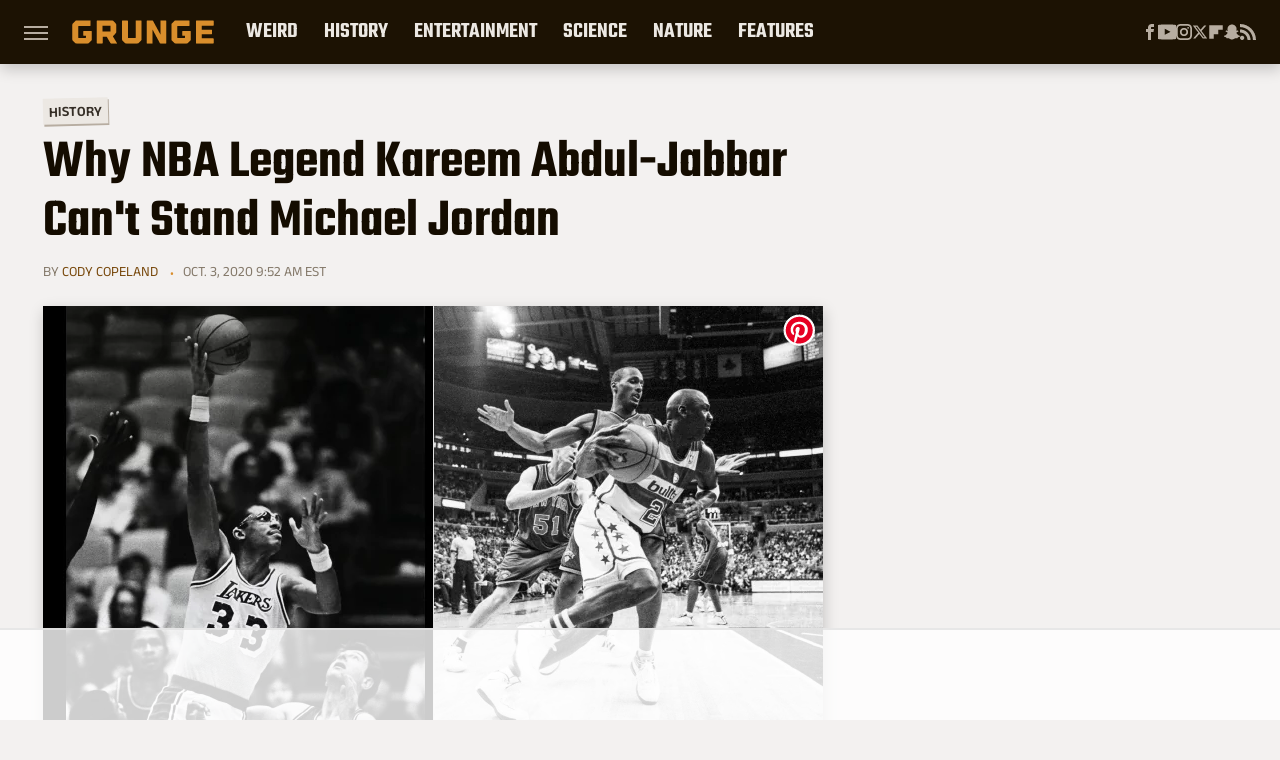

--- FILE ---
content_type: text/html; charset=utf-8
request_url: https://www.google.com/recaptcha/api2/aframe
body_size: 265
content:
<!DOCTYPE HTML><html><head><meta http-equiv="content-type" content="text/html; charset=UTF-8"></head><body><script nonce="9tq_SrnyCfHSrqvLsN_c-w">/** Anti-fraud and anti-abuse applications only. See google.com/recaptcha */ try{var clients={'sodar':'https://pagead2.googlesyndication.com/pagead/sodar?'};window.addEventListener("message",function(a){try{if(a.source===window.parent){var b=JSON.parse(a.data);var c=clients[b['id']];if(c){var d=document.createElement('img');d.src=c+b['params']+'&rc='+(localStorage.getItem("rc::a")?sessionStorage.getItem("rc::b"):"");window.document.body.appendChild(d);sessionStorage.setItem("rc::e",parseInt(sessionStorage.getItem("rc::e")||0)+1);localStorage.setItem("rc::h",'1769369262516');}}}catch(b){}});window.parent.postMessage("_grecaptcha_ready", "*");}catch(b){}</script></body></html>

--- FILE ---
content_type: text/plain
request_url: https://rtb.openx.net/openrtbb/prebidjs
body_size: -222
content:
{"id":"4c4a977f-3057-40c5-9099-cddc4129a2b7","nbr":0}

--- FILE ---
content_type: image/svg+xml
request_url: https://www.grunge.com/img/grunge_icon_orange.svg
body_size: 2352
content:
<?xml version="1.0" encoding="UTF-8" standalone="no"?>
<svg
   xmlns:dc="http://purl.org/dc/elements/1.1/"
   xmlns:cc="http://creativecommons.org/ns#"
   xmlns:rdf="http://www.w3.org/1999/02/22-rdf-syntax-ns#"
   xmlns:svg="http://www.w3.org/2000/svg"
   xmlns="http://www.w3.org/2000/svg"
   id="svg3779"
   version="1.1"
   viewBox="0 0 32 39">
  <metadata
     id="metadata3783">
    <rdf:RDF>
      <cc:Work
         rdf:about="">
        <dc:format>image/svg+xml</dc:format>
        <dc:type
           rdf:resource="http://purl.org/dc/dcmitype/StillImage" />
        <dc:title>Shape</dc:title>
      </cc:Work>
    </rdf:RDF>
  </metadata>
  <!-- Generator: Sketch 41.2 (35397) - http://www.bohemiancoding.com/sketch -->
  <title
     id="title3769">Shape</title>
  <desc
     id="desc3771">Created with Sketch.</desc>
  <defs
     id="defs3773" />
  <g
     style="fill:#d98e2c;fill-opacity:1"
     fill-rule="evenodd"
     fill="none"
     stroke-width="1"
     stroke="none"
     id="Page-1">
    <g
       style="fill:#d98e2c;fill-opacity:1"
       fill="#0F0E0E"
       transform="translate(-11.000000, -8.000000)"
       id="grunge_logo_light">
      <g
         style="fill:#d98e2c;fill-opacity:1"
         transform="translate(11.000000, 8.000000)"
         id="Layer_1">
        <path
           style="fill:#d98e2c;fill-opacity:1"
           id="Shape"
           d="M31.6,18.3 C31.4,18.1 31.2,18 30.9,18 L30.6,18 L30.6,18 L23.4,18 L18.9,18 C18.6,18 18.4,18.1 18.2,18.3 C18,18.5 17.9,18.7 17.9,19 L17.9,24.7 C17.9,25 18,25.2 18.2,25.4 C18.4,25.6 18.6,25.7 18.9,25.7 L22.4,25.7 L22.4,28.5 C22.4,28.8 22.3,29 22.1,29.2 C21.9,29.4 21.7,29.5 21.4,29.5 L10.9,29.5 C10.6,29.5 10.4,29.4 10.2,29.2 C10,29 9.9,28.8 9.9,28.5 L9.9,21.6 L9.9,17.5 L9.9,10.8 C9.9,10.5 10,10.3 10.2,10.1 C10.4,9.9 10.6,9.8 10.9,9.8 L17.2,9.8 L24.4,9.8 L28.9,9.8 C29.2,9.8 29.4,9.7 29.6,9.5 C29.8,9.3 29.9,9.1 29.9,8.8 L29.9,1.7 C29.9,1.4 29.8,1.2 29.6,1 C29.4,0.8 29.2,0.7 28.9,0.7 L24.6,0.7 L9.1,0.7 L7.7,0.7 C7.4,0.7 7.1,0.7 6.7,0.8 C6.3,0.9 6,1 5.8,1.1 L0.9,6.1 C0.8,6.4 0.7,6.7 0.6,7 C0.5,7.4 0.5,7.7 0.5,8 L0.5,11.3 L0.5,31.1 L0.5,31.4 C0.5,31.7 0.5,32 0.6,32.4 C0.7,32.8 0.8,33.1 0.9,33.3 L5.8,38.3 C6,38.4 6.4,38.6 6.7,38.6 C7.1,38.7 7.4,38.7 7.7,38.7 L10.8,38.7 L20.5,38.7 L24.7,38.7 C25,38.7 25.3,38.7 25.7,38.6 C26.1,38.5 26.4,38.4 26.6,38.3 L31.5,33.3 C31.6,33 31.7,32.7 31.8,32.4 C31.9,32 31.9,31.7 31.9,31.4 L31.9,29.2 L31.9,23 L31.9,19 C31.9,18.7 31.8,18.5 31.6,18.3 Z" />
      </g>
    </g>
  </g>
</svg>


--- FILE ---
content_type: text/plain; charset=utf-8
request_url: https://ads.adthrive.com/http-api/cv2
body_size: 5790
content:
{"om":["07qjzu81","0929nj63","0cpicd1q","0e03488c-3878-4767-bb2b-6c0bc31fcd8e","0edfeff6-109b-4093-aa30-84a4d1fa4bf7","0fhptxpv","0i2cd22x","0iyi1awv","0v9iqcb6","1","1011_44_FKPC6PEVCZAO3GQQM4SS72","1011_44_OGEV66VFX5ACZGZZBIJJMR","1011_44_YEI72Z22PFC53JKXECYAQF","1011_74_18364062","1011_74_18364134","1028_8728253","10868755","110_594203329067174820","11142692","11509227","1185:1610299364","1185:1610326628","1185:1610326728","11896988","11964869","12010080","12010084","12010088","12168663","12169108","12169133","12174278","12176509","124684_230","124843_10","124844_23","124848_8","12931033","12931034","12952196","1453468","1501806","1610326628","1610326728","1610338925","1611092","16efa812-878c-4e50-92f7-2ea138b4e4aa","16x7UEIxQu8","17_23487689","17_24104720","17_24767245","17x0742b","1891/84806","1891/84809","1891/84814","19432b35-336c-47df-a3dd-ef1c83af1f9e","19bd3d77-4d53-48a9-a749-2350eda11391","1dynz4oo","1ftzvfyu","1kpjxj5u","1ktgrre1","202430_200_EAAYACogrPcXlVDpv4mCpFHbtASH4.EGy-m7zq791oD26KFcrCUyBCeqWqs_","206_492063","2132:41934921","2132:42375991","2132:45327622","2132:45327624","2132:45327625","2132:45327631","2132:45512137","2132:45999649","2132:46036511","2132:46039087","2132:46039090","2132:46039211","2132:46039823","2132:46039955","2132:46144469","2149:12156461","2179:581121500461316663","21b63c15-5d16-4e4e-8a36-e878901dc652","2249:553781220","2249:553781913","2249:650628575","2249:650650503","2249:683817811","2307:2gev4xcy","2307:3d4r29fd","2307:3swzj6q3","2307:4etfwvf1","2307:4r4pgt0w","2307:4yevyu88","2307:5i3ultpz","2307:5s8wi8hf","2307:5vb39qim","2307:7a0tg1yi","2307:7fmk89yf","2307:7uqs49qv","2307:7xb3th35","2307:86p6in4a","2307:8orkh93v","2307:9925w9vu","2307:9am683nn","2307:a566o9hb","2307:a7wye4jw","2307:a8beztgq","2307:at2pj4cu","2307:bfwolqbx","2307:bu0fzuks","2307:bwp1tpa5","2307:cqant14y","2307:cv0h9mrv","2307:e1an7fls","2307:e9qxwwf1","2307:f3tdw9f3","2307:fpbj0p83","2307:fqeh4hao","2307:g749lgab","2307:gn3plkq1","2307:hbje7ofi","2307:hfqgqvcv","2307:iy6hsneq","2307:k2gvmi4i","2307:k9ove2bo","2307:ktnx3vt3","2307:kuzv8ufm","2307:mbgtm37z","2307:o0qyxun9","2307:o4v8lu9d","2307:o9vnhw4a","2307:pi9dvb89","2307:plth4l1a","2307:q1kdv2e7","2307:qc6w6bra","2307:qt09ii59","2307:r0u09phz","2307:r31xyfp0","2307:s2ahu2ae","2307:tdv4kmro","2307:tty470r7","2307:u4atmpu4","2307:x5dl9hzy","2307:yass8yy7","2307:yvirjmu3","2307:z2zvrgyz","2307:z58lye3x","2307:zgw37lur","2307:zjn6yvkc","2307:zmciaqa3","23266973","2409_15064_70_85540796","2409_15064_70_86082706","2409_25495_176_CR52092918","2409_25495_176_CR52092920","2409_25495_176_CR52092922","2409_25495_176_CR52092923","2409_25495_176_CR52150651","2409_25495_176_CR52178316","2409_25495_176_CR52178317","24525570","24598436","25_53v6aquw","25_8b5u826e","25_m4xt6ckm","25_op9gtamy","25_oz31jrd0","25_utberk8n","25_yi6qlg3p","25_zwzjgvpw","262594","2662_199916_8153734","2676:85402277","2676:86087917","2676:86434473","2676:86690080","2711_15051_12169133","2711_64_12169133","2715_9888_262594","2715_9888_522709","2715_9888_522710","2760:176_CR52178317","28933536","2939971","29414696","29414711","2974:8172724","2974:8172737","2974:8182921","2974:8182933","29_705555329","2_206_554471","2gglwanz","2mokbgft","2pu0gomp","306_24104693","308_125203_18","308_125204_13","31809564","32661359","33419345","33604490","33605181","33605403","33605623","33637455","34182009","3490:CR52178317","3490:CR52223725","3646_185414_T26335189","3658_104709_bwp1tpa5","3658_104709_o0qyxun9","3658_15032_e1an7fls","3658_15038_suixnuyn","3658_15078_fqeh4hao","3658_15106_u4atmpu4","3658_151356_ta6sha5k","3658_15233_7vnmgcxm","3658_15886_5i3ultpz","3658_193430_k9ove2bo","3658_203382_5gc3dsqf","3658_203382_T26436253","3658_203382_f3tdw9f3","3658_203382_z2zvrgyz","3658_215376_T26407116","3658_22079_1li23of4","3658_22079_hauz7f6h","3658_22079_mne39gsk","3658_584923_T26160879","3658_608642_5s8wi8hf","3658_645259_T26437155","3658_67113_ou8gxy4u","3658_67113_yvirjmu3","36_46_11641870","37cerfai","381513943572","39364467","3LMBEkP-wis","3c5dkic6","3kp5kuh1","3llgx2fg","3swzj6q3","3v2n6fcp","40209386","409_216406","409_223599","409_227240","4111IP31KS13125134_7","4111IP31KS13125135_12","42375991","42569692","43919974","43919985","43a7ptxe","44023623","44145115","44629254","44z2zjbq","45868998","458901553568","46039824","46039897","46039902","481703827","485027845327","48739106","487951","49039749","49123012","49123013","4941618","4947806","49869015","4cepw60l","4dd46916-3c9a-468d-9bcc-3dfc7ae46f4d","4dh0rp07","4etfwvf1","4lrf5n54","4tgls8cg","4yevyu88","4zai8e8t","50479792","51372355","51372397","51372410","51372434","53v6aquw","54147686","54779847","5504:203525","55092222","5510:cymho2zs","5510:deyq2yw3","5510:ksc9r3vq","5510:mznp7ktv","5510:quk7w53j","5510:ta6sha5k","5510:u4atmpu4","5510:w04jlltv","5510:xzhzyk69","5532:553781220","5532:704502217","553781221","553781814","554440","554460","554462","554472","557_409_216596","557_409_220139","557_409_220343","557_409_220344","557_409_223599","557_409_225988","557_409_228077","558_93_8linfb0q","558_93_deyq2yw3","558_93_hbje7ofi","558_93_ll77hviy","558_93_plth4l1a","558_93_u4atmpu4","558_93_w3ez2pdd","558_93_zgw37lur","56086356","564549740","5670:8172724","56824595","5726507757","5726507783","576777115309199355","57961627","5826599407","59780461","59780474","59873223","5989_89495_T25008837","5i2983ultpz","5s2988wi8hf","5s8wi8hf","5vb39qim","600618969","60638194","61231626","6126563651","613344ix","618576351","618653722","61885114","618876699","618980679","61900466","619089559","61916211","61916223","61916225","61916229","61932920","61932925","6226508011","6226530649","6226543513","6250_66552_1112487743","6250_66552_1114688213","627309156","627309159","627506494","628015148","628086965","628153053","628222860","628223277","628360579","628360582","628444256","628444259","628444349","628444433","628444439","628456307","628456310","628456379","628456382","628456391","628622163","628622166","628622172","628622178","628622241","628622244","628622247","628622250","628683371","628687043","628687157","628687460","628687463","628803013","628841673","629007394","629009180","629167998","629168001","629168010","629168565","629171196","629171202","629350437","62976224","62980385","62983846","63039601","63047261","630928655","63100589","63124346","6365_61796_729220897126","6365_61796_742174851279","6365_61796_784880274628","6365_61796_784971491009","6365_61796_785325846639","6547_67916_AsQFh9YsJeTEaltofxq8","6547_67916_XJRt34Uz8tFFUsiYUYAO","6547_67916_pFD8qvM32mAL2eEzLa57","6547_67916_tLDXDOBHSbaGDU7D5Uuy","659216891404","659713728691","661537341004","673375558002","680_99480_700109379","690_99485_1610326628","690_99485_1610326728","695879895","697189861","697189865","697189874","697189885","697189924","697189927","697876985","697876994","697876998","697876999","697893164","6ejtrnf9","6mrds7pc","6nj9wt54","6pamm6b8","6tj9m7jw","6w00w8s5","700109389","702423494","704889081","705115332","705115523","705555311","722434589030","74243_74_18364017","74243_74_18364062","74243_74_18364087","74243_74_18364134","74j1qch5","74wv3qdx","7969_149355_45327622","7969_149355_45327624","7969_149355_45999649","79ju1d1h","7a0tg1yi","7cmeqmw8","7f298mk89yf","7fmk89yf","7qevw67b","7qn8oyg4","7v298nmgcxm","7vnmgcxm","7x298b3th35","7xb3th35","80072814","80072816","80072819","8152859","8152878","8152879","8154361","8154363","8193073","8193078","8193090","8193095","82133853","82133858","82285575","84578122","85402272","85ada249-31d0-49df-81f3-0216cf2e29c8","86470583","86698030","86698143","86925902","86925905","86925928","86925932","86925934","86925937","86925938","86p6in4a","8968064","8b5u826e","8b7152c3-a165-4b76-8dda-b304e845348a","8e9b3dd1-879b-4eb3-81ca-cee0c7186a1f","8linfb0q","8o298rkh93v","8orkh93v","8w4klwi4","9057/0328842c8f1d017570ede5c97267f40d","9057/0e07813d5f1dd4e4ce0c11220538e960","9057/211d1f0fa71d1a58cabee51f2180e38f","9057/37a3ff30354283181bfb9fb2ec2f8f75","9057/5f448328401da696520ae886a00965e2","91465711-73bc-476f-9ebd-6d136bc55477","97_8193073","97_8193078","97_8193090","97_8193095","99fddd69-16e0-43b2-a1f1-56bdc97739cd","9d0c72a1-6ef9-42d4-8385-7fcc65222bd2","9d2985f8vic","9e1x2zdt","9krcxphu","WGL4IETVOFDUHNPGUXII6S_320x50_1","a0oxacu8","a1jsuk6w","a566o9hb","a7714c52-dec3-4747-9caa-bb8ce633beba","a7wye4jw","a8beztgq","ad6783io","af9kspoi","ascierwp","aw5w3js1","axw5pt53","bfwolqbx","bu0fzuks","c-Mh5kLIzow","c22985t9p0u","c25t9p0u","c25uv8cd","c3298dhicuk","cb343ce4-d89a-45a6-9428-da6bd1638f4f","cbg18jr6","cd40m5wq","cfjsq3yd","cqant14y","cr-2azmi2ttu9vd","cr-2azmi2ttuatj","cr-2azmi2ttubwe","cr-2azmi2ttubxe","cr-7amtmz10ubwe","cr-7mlw3ytgu9vd","cr-7mlw3ytguatj","cr-7mlw3ytgubwe","cr-97pzzgzrubqk","cr-98qy2h5qubqk","cr-aawz2m4uubwj","cr-aawz3f0wubwj","cr-e7uuzi8qx9v","cr-flbd4mx4uatj","cr-flbd4mx4ubxe","cr-g7ywwk2qvft","cr-g7ywwk5qvft","cr-g7ywwk7qvft","cr-h6q46o706lrgv2","cr-p93cj8n4ubwe","cr-w0x9tb3ju9vd","cr-wzt6eo5fubwe","cr223-deyy4f4qxeu","cv0h9mrv","cymho2zs","d4pqkecm","d8xpzwgq","ddd2k10l","de6sdyoz","deyq2yw3","dg2WmFvzosE","dm4f74yx","dsugp5th","e1a2wlmi","e1an7fls","e38qsvko","e5cc918c-496c-4376-a1a1-26c90dd83920","e6zn0jdp","e9qxwwf1","echvksei","ekocpzhh","f3craufm","f3h9fqou","f3tdw9f3","f8e4ig0n","fcn2zae1","fk23o2nm","fleb9ndb","fpbj0p83","fq298eh4hao","fqeh4hao","fs298o39hpp","fso39hpp","g1cx0n31","g729849lgab","g749lgab","gd35hfr1","ge4kwk32","gjwam5dw","gn3plkq1","gptg4zsl","gv7spfm4","h0cw921b","h0zwvskc","h1m1w12p","h9sd3inc","hb298je7ofi","hbje7ofi","hffavbt7","hfqgqvcv","hgrz3ggo","hr5uo0z9","hu52wf5i","hueqprai","hya8dpaz","i0tz6sd5","i776wjt4","i90isgt0","iiu0wq3s","ims4654l","iq298dsx7qh","iqdsx7qh","ixtrvado","iy6hsneq","jsy1a3jk","jwgkwx1k","k0csqwfi","k2gvmi4i","k2xfz54q","k83t7fjn","k9298ove2bo","knoebx5v","kns32sql","kwj8z3gi","kx5rgl0a","kz8629zd","l0mfc5zl","l45j4icj","l5298o549mu","l5o549mu","lc408s2k","ldnbhfjl","ll77hviy","lqik9cb3","ltkghqf5","lxlnailk","m30fx1mp","m3128oiv","m32980fx1mp","m6rbrf6z","mbgtm37z","mne39gsk","mnzinbrt","mul4id76","muvxy961","mznp7ktv","n3egwnq7","n8w0plts","n9ths0wd","ncfr1yiw","ntjn5z55","o0qyxun9","o4jf439x","o4v8lu9d","o6vx6pv4","o79rfir1","of8dd9pr","ofoon6ir","oj70mowv","omlkxvu8","on7syyq9","onu0njpj","op9gtamy","ou2988gxy4u","ou8gxy4u","oz31jrd0","p0odjzyt","p0z6d8nt","p8xeycv0","pagvt0pd","pi9dvb89","pkydekxi","pl298th4l1a","plth4l1a","ppn03peq","pzgd3hum","q0nt8p8d","q1kdv2e7","qaoxvuy4","qqvgscdx","qt09ii59","r31xyfp0","r3co354x","r4298slj7p5","r4slj7p5","ra67euu2","rnvjtx7r","rrlikvt1","rup4bwce","rxhd1rly","s2298ahu2ae","s2ahu2ae","s37ll62x","s4s41bit","t2dlmwva","t58xxlzd","t58zjs8i","t73gfjqn","t7d69r6a","ta6sha5k","tcyib76d","ti0s3bz3","tt298y470r7","tuivy3lz","u30fsj32","u4atmpu4","uc3gjkej","uhebin5g","uq0uwbbh","utberk8n","v6jdn8gd","v705kko8","v8cczmzc","vbyl6yg4","vdcb5d4i","ven7pu1c","vggd907z","vw7814n5","w04jlltv","w15c67ad","w3ez2pdd","wih2rdv3","wu5qr81l","ww9yxw2a","x420t9me","x5dl9hzy","x716iscu","xdaezn6y","xncaqh7c","xzhzyk69","y51tr986","y96tvrmt","yass8yy7","yi6qlg3p","yvirjmu3","z2zvrgyz","zep75yl2","zgw37lur","zj298n6yvkc","zmciaqa3","zpm9ltrh","ztlksnbe","zvdz58bk","zw6jpag6","zwzjgvpw","7979132","7979135"],"pmp":[],"adomains":["123notices.com","1md.org","about.bugmd.com","acelauncher.com","adameve.com","akusoli.com","allyspin.com","askanexpertonline.com","atomapplications.com","bassbet.com","betsson.gr","biz-zone.co","bizreach.jp","braverx.com","bubbleroom.se","bugmd.com","buydrcleanspray.com","byrna.com","capitaloneshopping.com","clarifion.com","combatironapparel.com","controlcase.com","convertwithwave.com","cotosen.com","countingmypennies.com","cratedb.com","croisieurope.be","cs.money","dallasnews.com","definition.org","derila-ergo.com","dhgate.com","dhs.gov","displate.com","easyprint.app","easyrecipefinder.co","fabpop.net","familynow.club","fla-keys.com","folkaly.com","g123.jp","gameswaka.com","getbugmd.com","getconsumerchoice.com","getcubbie.com","gowavebrowser.co","gowdr.com","gransino.com","grosvenorcasinos.com","guard.io","hero-wars.com","holts.com","instantbuzz.net","itsmanual.com","jackpotcitycasino.com","justanswer.com","justanswer.es","la-date.com","lightinthebox.com","liverrenew.com","local.com","lovehoney.com","lulutox.com","lymphsystemsupport.com","manualsdirectory.org","meccabingo.com","medimops.de","mensdrivingforce.com","millioner.com","miniretornaveis.com","mobiplus.me","myiq.com","national-lottery.co.uk","naturalhealthreports.net","nbliver360.com","nikke-global.com","nordicspirit.co.uk","nuubu.com","onlinemanualspdf.co","original-play.com","outliermodel.com","paperela.com","paradisestays.site","parasiterelief.com","peta.org","photoshelter.com","plannedparenthood.org","playvod-za.com","printeasilyapp.com","printwithwave.com","profitor.com","quicklearnx.com","quickrecipehub.com","rakuten-sec.co.jp","rangeusa.com","refinancegold.com","robocat.com","royalcaribbean.com","saba.com.mx","shift.com","simple.life","spinbara.com","systeme.io","taboola.com","tackenberg.de","temu.com","tenfactorialrocks.com","theoceanac.com","topaipick.com","totaladblock.com","usconcealedcarry.com","vagisil.com","vegashero.com","vegogarden.com","veryfast.io","viewmanuals.com","viewrecipe.net","votervoice.net","vuse.com","wavebrowser.co","wavebrowserpro.com","weareplannedparenthood.org","xiaflex.com","yourchamilia.com"]}

--- FILE ---
content_type: text/plain; charset=UTF-8
request_url: https://at.teads.tv/fpc?analytics_tag_id=PUB_17002&tfpvi=&gdpr_consent=&gdpr_status=22&gdpr_reason=220&ccpa_consent=&sv=prebid-v1
body_size: 56
content:
MWY2ZmNjYjMtMTg3YS00ODVmLTgwNTQtNjA5ZDg5MDE3Y2QxIzMtNQ==

--- FILE ---
content_type: text/plain
request_url: https://rtb.openx.net/openrtbb/prebidjs
body_size: -222
content:
{"id":"369ab86a-912d-491e-95d9-f873b08befc6","nbr":0}

--- FILE ---
content_type: application/javascript; charset=utf-8
request_url: https://fundingchoicesmessages.google.com/f/AGSKWxXuJM7Tk2nsGt4FN57-ZetJpMH7WEkCepXyJRQ3DSG_vJA-w5mOFB7W5J5G0IG5yFiDGx18kH3eoecYbCibHpE0P9bcHJzxWfajIUWffAk4EhzedvR4hR0dkmZ9ikMhXo08tqROpUGoV8am3S68b2aLAGEoYQ8ixze4m08rvJgttm1X1SLvV14JeKVP/_/adsys./ad7.=300x250//googleadcode./textad?
body_size: -1288
content:
window['c0897c76-bd0d-4bfc-a170-68528dac927a'] = true;

--- FILE ---
content_type: text/plain
request_url: https://rtb.openx.net/openrtbb/prebidjs
body_size: -83
content:
{"id":"30d98b90-06ec-46fe-a367-e52bfd2a7a35","nbr":0}

--- FILE ---
content_type: text/plain
request_url: https://rtb.openx.net/openrtbb/prebidjs
body_size: -222
content:
{"id":"f6165f6d-5c9b-4299-bbfc-01acedac962d","nbr":0}